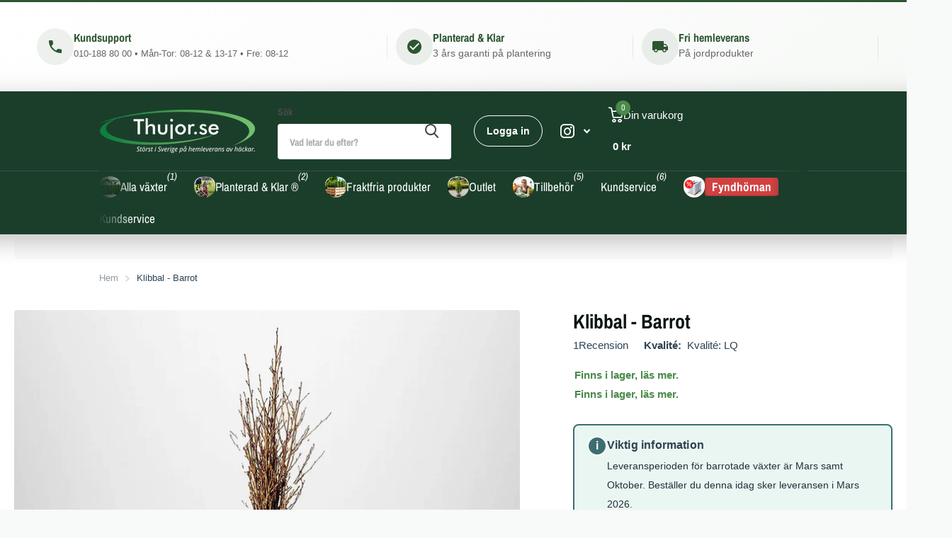

--- FILE ---
content_type: image/svg+xml
request_url: https://thujor.se/cdn/shop/files/free_icon_1_20.svg?v=1744716785&width=25
body_size: -348
content:
<svg version="1.1" id="Icons" xmlns="http://www.w3.org/2000/svg" xmlns:xlink="http://www.w3.org/1999/xlink" x="0px" y="0px" viewBox="0 0 32 32" style="enable-background:new 0 0 32 32;" xml:space="preserve">
<path d="M32,17c0-0.1,0-0.2-0.1-0.3c0,0,0,0,0-0.1c0,0,0,0,0,0l-3-6C28.7,10.2,28.4,10,28,10h-7c-0.6,0-1,0.4-1,1v5h-2v-3V9
	c0-0.6-0.4-1-1-1h-5H7H2C1.4,8,1,8.4,1,9v4v3c-0.6,0-1,0.4-1,1v6c0,0.6,0.4,1,1,1h2c0,2.2,1.8,4,4,4s4-1.8,4-4h10h1c0,2.2,1.8,4,4,4
	s4-1.8,4-4h1c0.6,0,1-0.4,1-1L32,17C32,17,32,17,32,17z M22,12h5.4l2,4H22V12z M8,16v-2h3v2H8z M13,14h3v2h-3V14z M16,12h-3v-2h3V12
	z M11,12H8v-2h3V12z M3,10h3v2H3V10z M3,14h3v2H3V14z M7,26c-1.1,0-2-0.9-2-2s0.9-2,2-2s2,0.9,2,2S8.1,26,7,26z M26,26
	c-1.1,0-2-0.9-2-2s0.9-2,2-2s2,0.9,2,2S27.1,26,26,26z" id="id_101" style="fill: rgb(44, 85, 48);"></path>
</svg>

--- FILE ---
content_type: image/svg+xml
request_url: https://thujor.se/cdn/shop/files/free_icon_1_21.svg?v=1744716785&width=25
body_size: -849
content:
<svg xmlns="http://www.w3.org/2000/svg" viewBox="0 0 64 64"><g id="Layer_38" data-name="Layer 38"><path d="M53.45,29.79A1.51,1.51,0,0,0,53,28.73l-4.3-3.85h0L33,10.88a1.5,1.5,0,0,0-2,0l-15.66,14h0L11,28.73a1.54,1.54,0,0,0-.49,1,1.52,1.52,0,0,0,1.19,1.59c0,.05,3,0,3.1,0V52a1.5,1.5,0,0,0,1.5,1.5H26.45A1.5,1.5,0,0,0,28,52V39.56h8.1V52a1.5,1.5,0,0,0,1.5,1.5H47.66a1.5,1.5,0,0,0,1.5-1.5V31.35c.14,0,3.09,0,3.1,0A1.51,1.51,0,0,0,53.45,29.79Z" id="id_101" style="fill: rgb(44, 85, 48);"></path></g></svg>

--- FILE ---
content_type: image/svg+xml
request_url: https://thujor.se/cdn/shop/files/free_icon_1_22.svg?v=1744716787&width=25
body_size: 1470
content:
<svg xmlns="http://www.w3.org/2000/svg" xml:space="preserve" width="1.70666in" height="1.70666in" style="shape-rendering:geometricPrecision; text-rendering:geometricPrecision; image-rendering:optimizeQuality; fill-rule:evenodd; clip-rule:evenodd" viewBox="0 0 1.70666 1.70666" xmlns:xlink="http://www.w3.org/1999/xlink">
 <defs>
  <style type="text/css">
   
    .fil0 {fill:black}
   
  </style>
 </defs>
 <g id="Layer_x0020_1">
  <metadata id="CorelCorpID_0Corel-Layer"></metadata>
  <path class="fil0" d="M0.853331 1.70664c-0.00241339,0 -0.00482283,-0.000401575 -0.00712992,-0.00120472 -0.162043,-0.0564606 -0.334933,-0.171413 -0.462496,-0.307484 -0.104299,-0.111264 -0.228634,-0.288323 -0.228634,-0.499969l0 -0.678953c0,-0.00962992 0.00635433,-0.0181024 0.0155984,-0.0207992l0.676594 -0.197339c0.00395669,-0.00115748 0.00816929,-0.00115748 0.0121299,0l0.676591 0.197343c0.00924409,0.00269291 0.0156024,0.0111693 0.0156024,0.0207992l0 0.678945c0,0.21165 -0.124335,0.388705 -0.228638,0.499972 -0.127559,0.136067 -0.300453,0.251016 -0.462496,0.307484 -0.00230315,0.000807087 -0.0047126,0.00120472 -0.00712205,0.00120472zm0 -0.441394l-0.000177165 0 -0.000173228 -3.93701e-006 -0.000177165 -3.93701e-006 -3.14961e-005 0 -0.000141732 -3.93701e-006 -0.000177165 -3.93701e-006 -0.000173228 -7.87402e-006 -6.29921e-005 -3.93701e-006 -0.000114173 -7.87402e-006 -0.000173228 -7.87402e-006 -0.000177165 -1.5748e-005 -9.05512e-005 -3.93701e-006 -8.26772e-005 -7.87402e-006 -0.000173228 -1.5748e-005 -0.000177165 -1.5748e-005 -0.000114173 -7.87402e-006 -5.90551e-005 -7.87402e-006 -0.000177165 -1.9685e-005 -0.000173228 -1.9685e-005 -0.000133858 -1.5748e-005 -3.93701e-005 -7.87402e-006 -0.000173228 -2.3622e-005 -0.000177165 -2.3622e-005 -0.000173228 -2.75591e-005 -0.000173228 -2.75591e-005 -0.000173228 -2.75591e-005 -0.000165354 -2.75591e-005 -7.87402e-006 -3.93701e-006 -0.000173228 -3.14961e-005 -0.000173228 -3.14961e-005 -0.000173228 -3.54331e-005 -3.93701e-006 0 -0.000169291 -3.54331e-005 -0.000169291 -3.93701e-005 -0.000173228 -3.93701e-005 -1.5748e-005 0 -0.00015748 -3.93701e-005 -0.000511811 -0.000129921 -0.000169291 -4.72441e-005 -0.000173228 -4.72441e-005 -2.75591e-005 -3.93701e-006 -0.000141732 -4.33071e-005 -0.000169291 -5.11811e-005 -0.00084252 -0.000271654 -0.000169291 -5.90551e-005 -0.000169291 -5.90551e-005 -2.75591e-005 -7.87402e-006 -0.000137795 -5.51181e-005 -0.000165354 -6.29921e-005 -0.000165354 -6.29921e-005 -2.3622e-005 -7.87402e-006 -0.000145669 -5.90551e-005 -0.000165354 -6.69291e-005 -0.000492126 -0.000212598 -0.000161417 -7.08661e-005 -7.87402e-006 0 -0.00015748 -7.48031e-005 -0.000161417 -7.48031e-005 -0.00015748 -7.48031e-005 -3.93701e-006 -3.93701e-006 -0.000161417 -7.87402e-005 -0.000161417 -7.87402e-005 -0.000145669 -7.08661e-005 -1.5748e-005 -1.1811e-005 -0.000161417 -8.26772e-005 -0.000287402 -0.000149606 -3.14961e-005 -1.9685e-005 -0.00015748 -9.05512e-005 -0.00015748 -8.66142e-005 -0.000110236 -5.90551e-005 -4.72441e-005 -3.14961e-005 -0.000401575 -0.00023622 -0.337567 -0.194882c-0.00670079,-0.00387008 -0.0108307,-0.0110276 -0.0108307,-0.0187677l0 -0.389787 0 -0.00046063c0,-0.000716535 3.14961e-005,-0.00143701 0.000102362,-0.00215748l3.93701e-006 0 3.93701e-005 -0.000358268c0.000216535,-0.00184646 0.000673228,-0.00368898 0.00138189,-0.00547638l0.000133858 -0.000326772c0.000133858,-0.000322835 0.000271654,-0.000645669 0.000425197,-0.00096063l3.54331e-005 -7.87402e-005 0.00011811 -0.00023622 0.000129921 -0.000259843 2.75591e-005 -5.51181e-005 0.000165354 -0.000311024 6.69291e-005 -0.000125984 9.84252e-005 -0.000181102 0.000173228 -0.000307087 0.000177165 -0.000299213 0.000110236 -0.000181102 7.48031e-005 -0.00011811 0.000185039 -0.000299213 3.54331e-005 -5.51181e-005 0.00015748 -0.00023622 0.000149606 -0.000224409 4.72441e-005 -6.69291e-005 0.000204724 -0.000287402 0.000629921 -0.00084252 9.44882e-005 -0.000122047 0.000125984 -0.000149606 0.000456693 -0.00053937 0.00011811 -0.000137795 0.000114173 -0.000125984c0.000637795,-0.000704724 0.00131496,-0.0013622 0.00202756,-0.00197244l0.00015748 -0.000133858 0.00011811 -9.44882e-005 0.000275591 -0.000224409 1.5748e-005 -1.5748e-005 0.00026378 -0.000204724 0.000846457 -0.00061811 1.9685e-005 -1.5748e-005 0.000141732 -9.84252e-005 0.00015748 -0.000102362 0.000283465 -0.000188976 1.5748e-005 -7.87402e-006 0.00030315 -0.000192913 0.000122047 -7.87402e-005 0.000188976 -0.000110236 0.00026378 -0.00015748 4.72441e-005 -2.75591e-005 0.337969 -0.195122c0.00670472,-0.00387008 0.0149606,-0.00387008 0.0216654,0l0.337898 0.195083 6.69291e-005 3.93701e-005 5.11811e-005 2.75591e-005 0.000259843 0.00015748 0.000188976 0.000110236 0.000122047 7.87402e-005 0.00030315 0.000192913 0.00030315 0.00019685 0.000153543 0.000102362 0.000141732 9.84252e-005 1.9685e-005 1.5748e-005 0.000562992 0.000405512 0.000129921 9.44882e-005 0.000153543 0.00011811 0.00026378 0.000204724 1.9685e-005 1.5748e-005 0.000275591 0.000224409 0.00011811 9.44882e-005 0.000153543 0.000133858 0.000248031 0.000212598 1.9685e-005 1.9685e-005 0.00026378 0.000240157c0.000346457,0.000314961 0.000685039,0.000641732 0.00101575,0.000984252l0.000232283 0.000244094 1.1811e-005 1.1811e-005 0.00023622 0.000259843 0.000232283 0.000259843 3.93701e-006 3.93701e-006 0.000228346 0.000267717 3.93701e-006 3.93701e-006 0.000220472 0.000267717 0.000125984 0.000149606 9.44882e-005 0.000122047 0.000216535 0.000279528 2.3622e-005 2.75591e-005 0.000185039 0.000251969 0.000141732 0.000188976 6.69291e-005 9.44882e-005 0.000200787 0.000287402 4.72441e-005 6.69291e-005 0.000149606 0.000224409 0.00015748 0.00023622 3.54331e-005 5.51181e-005 0.000188976 0.000299213 7.08661e-005 0.00011811 0.000110236 0.000181102 0.000177165 0.000299213 0.000173228 0.000307087 9.84252e-005 0.000181102 7.08661e-005 0.000125984 0.000161417 0.000311024 2.75591e-005 5.51181e-005 0.000129921 0.000259843 0.00011811 0.00023622 3.54331e-005 7.87402e-005 0.000291339 0.000637795 0.000122047 0.000283465 1.5748e-005 3.93701e-005 0.000129921 0.000326772c0.0010315,0.00259449 0.0015315,0.00531102 0.00152756,0.00799213l0 0.000464567 0 0.389783c0,0.00774016 -0.00412992,0.0148976 -0.0108307,0.0187638l-0.337563 0.194886 -0.000401575 0.00023622 -4.72441e-005 3.14961e-005 -0.000110236 5.90551e-005 -0.00015748 8.66142e-005 -0.00015748 9.05512e-005 -3.14961e-005 1.9685e-005 -0.000287402 0.000149606 -0.000161417 8.26772e-005 -1.5748e-005 1.1811e-005 -0.000145669 7.08661e-005 -0.000161417 7.87402e-005 -0.000161417 7.87402e-005 0 3.93701e-006 -0.000161417 7.48031e-005 -0.000161417 7.48031e-005 -0.000822835 0.000358268 -0.000165354 6.69291e-005 -0.000137795 5.90551e-005 -2.75591e-005 7.87402e-006 -0.000165354 6.29921e-005 -0.000165354 6.29921e-005 -0.000137795 5.51181e-005 -3.14961e-005 7.87402e-006 -0.000165354 5.90551e-005 -0.000169291 5.90551e-005 -0.00084252 0.000271654 -0.000169291 5.11811e-005 -0.00034252 9.44882e-005 -0.000169291 4.72441e-005 -0.000858268 0.000208661 -0.000173228 3.93701e-005 -0.000161417 3.54331e-005 -7.87402e-006 0 -0.000173228 3.54331e-005 -0.000173228 3.14961e-005 -0.000173228 3.14961e-005 -3.93701e-006 3.93701e-006 -0.000169291 2.75591e-005 -0.000173228 2.75591e-005 -0.000346457 5.51181e-005 -0.000173228 2.3622e-005 -0.000177165 2.3622e-005 -3.54331e-005 7.87402e-006 -0.000137795 1.5748e-005 -0.000173228 1.9685e-005 -0.000173228 1.9685e-005 -5.90551e-005 7.87402e-006 -0.00011811 7.87402e-006 -0.000173228 1.5748e-005 -0.000173228 1.5748e-005 -8.66142e-005 7.87402e-006 -9.05512e-005 3.93701e-006 -0.000173228 1.5748e-005 -0.000177165 7.87402e-006 -0.000110236 7.87402e-006 -6.29921e-005 3.93701e-006 -0.000177165 7.87402e-006 -0.000173228 3.93701e-006 -0.000141732 3.93701e-006 -3.54331e-005 0 -0.000173228 3.93701e-006 -0.000177165 3.93701e-006 -0.000173228 0zm-0.0216693 -0.0591969l0 -0.340205 -0.294634 -0.17011 0 0.340217 0.294634 0.170098zm-0.272965 -0.547839l0.29463 0.170102 0.294634 -0.170102 -0.29463 -0.170102 -0.294634 0.170102zm0.610929 0.0375236l-0.29463 0.170106 0 0.340213 0.29463 -0.170102 0 -0.340217zm-0.316295 0.877295c-0.00241339,0 -0.00482283,-0.000397638 -0.00712992,-0.00120079 -0.136512,-0.0475709 -0.282154,-0.144394 -0.389583,-0.258996 -0.0879764,-0.0938425 -0.192846,-0.243244 -0.192846,-0.42202l0 -0.569874c0,-0.00962992 0.00635827,-0.0181024 0.0156024,-0.0207992l0.56789 -0.16563c0.00396457,-0.00116142 0.00816929,-0.00115748 0.0121339,0l0.567886 0.16563c0.00924409,0.00269685 0.0156024,0.0111693 0.0156024,0.0207992l0 0.56987c0,0.178783 -0.10487,0.328177 -0.192843,0.42202 -0.107429,0.114602 -0.253067,0.211425 -0.389583,0.258996 -0.00231102,0.000807087 -0.00472047,0.00120472 -0.00712992,0.00120472zm-0.546224 -1.23584l0 0.553622c0,0.164618 0.0984961,0.30424 0.181122,0.392386 0.100988,0.107728 0.236957,0.198953 0.365102,0.245185 0.128138,-0.0462323 0.264102,-0.137453 0.365094,-0.245185 0.082626,-0.0881417 0.181122,-0.227768 0.181122,-0.39239l0 -0.553618 -0.546217 -0.159315 -0.546224 0.159315z" id="id_101" style="fill: rgb(44, 85, 48);"></path>
 </g>
</svg>